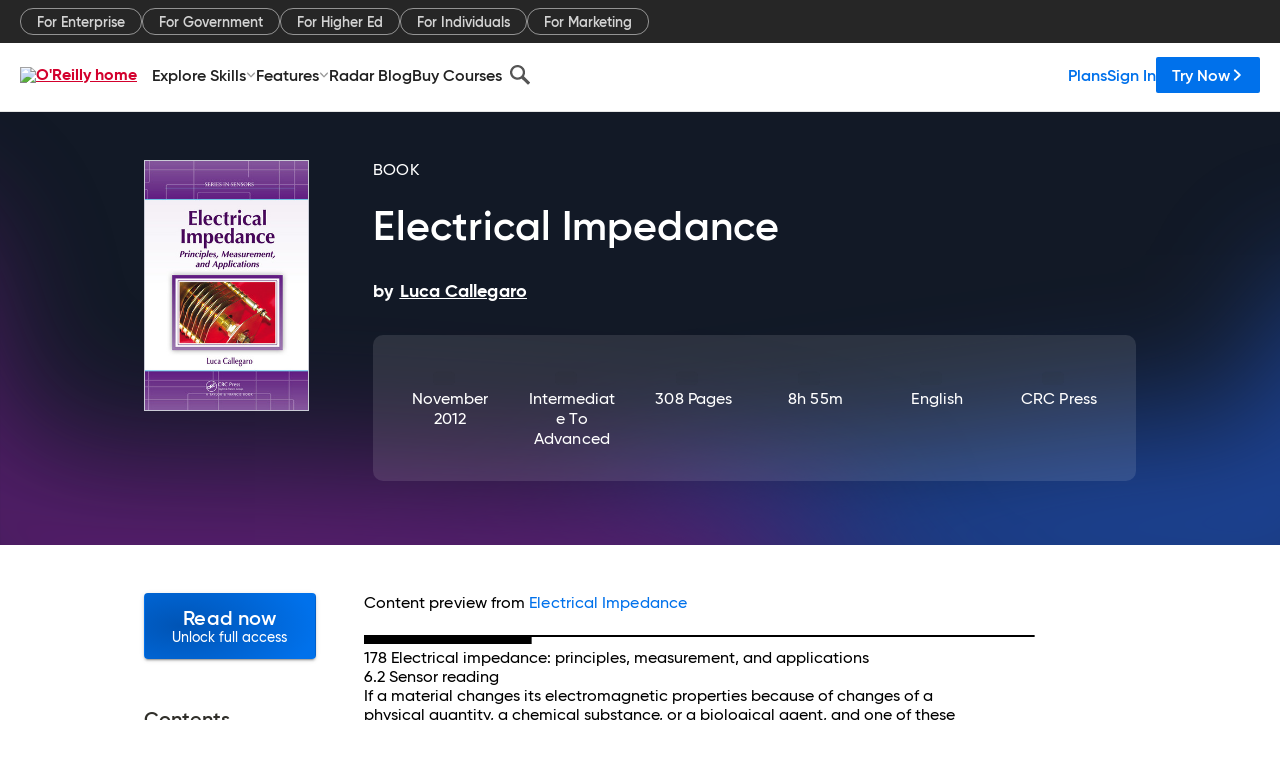

--- FILE ---
content_type: text/plain
request_url: https://c.6sc.co/?m=1
body_size: 2
content:
6suuid=4618d01775d60000e5da7469a8000000bb081b00